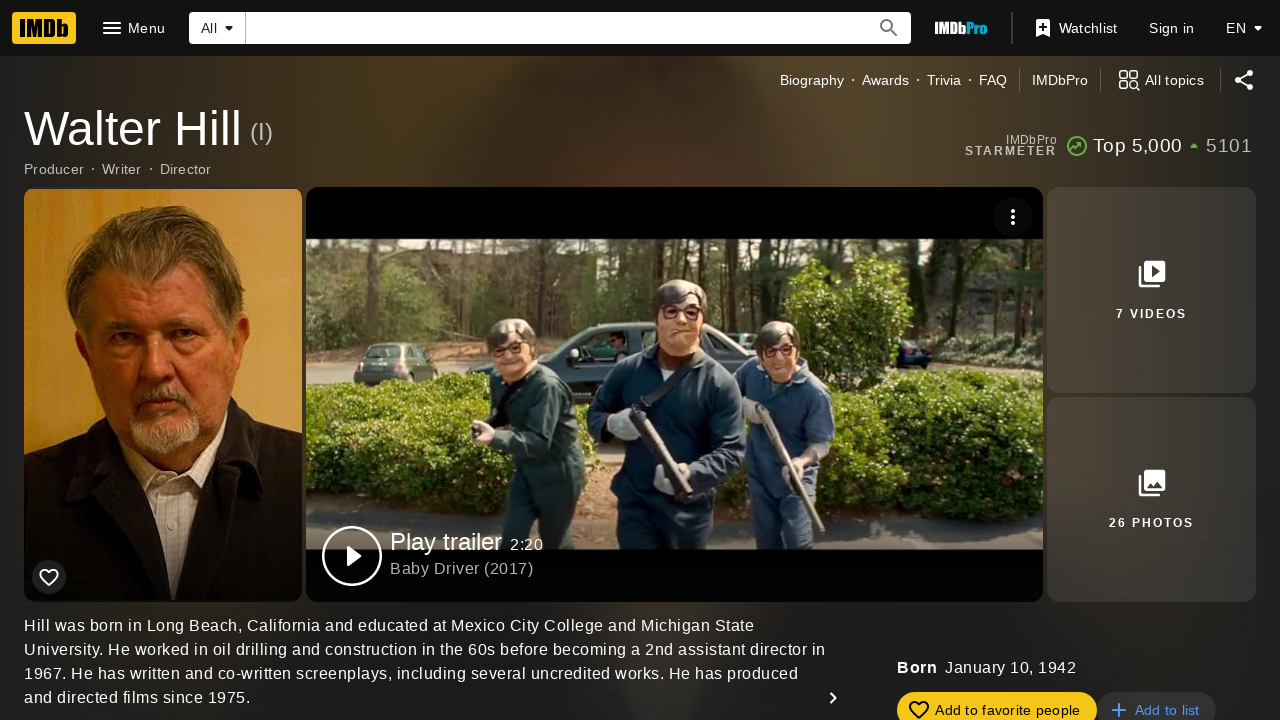

--- FILE ---
content_type: text/html; charset=UTF-8
request_url: https://www.imdb.com/name/nm0001353/
body_size: 2209
content:
<!DOCTYPE html>
<html lang="en">
<head>
    <meta charset="utf-8">
    <meta name="viewport" content="width=device-width, initial-scale=1">
    <title></title>
    <style>
        body {
            font-family: "Arial";
        }
    </style>
    <script type="text/javascript">
    window.awsWafCookieDomainList = [];
    window.gokuProps = {
"key":"AQIDAHjcYu/GjX+QlghicBgQ/7bFaQZ+m5FKCMDnO+vTbNg96AEO9gbUdnuqRleedIFveoKBAAAAfjB8BgkqhkiG9w0BBwagbzBtAgEAMGgGCSqGSIb3DQEHATAeBglghkgBZQMEAS4wEQQMXCicb+XDQ2DOsA5iAgEQgDtOOjvqzKqZUOOF66YElXu3pyocg5gVC0/BC8tD+g1jRYn/JwfrKMBS9Rb8m+RPFq76YP0B8+1diFDu+g==",
          "iv":"D5498gCs/AAABhSH",
          "context":"dlcoOhxMpBRuWCumrltIrRmoe1eefgXXwf01fPmALlaAcQQGJIe9AluCn4Z7Hdm4nivoX3y++9Pe6ynJ4IyeL+SJZieYUZw5gw0MXc9l3b6j164Zxr0P2MpZd1Ftryo5HQiqlTj8nQs81ikSl6GE2Lj0BNe2YB5rvqsh/Lf13pCopAirC4LXSm0Bfvgg6ZNaQhFgO1QtsSF+dLHQUwRRFNTpNOhOFDR1VVAqizu2JOT3QfjKog+r2MoFE6Zf2ZkyJcS4UyoucvkZ1v1PdPQHSy1WcthtpS6474VdSU0nGKbteDRfOo4hae97GnMIF4F/CAGlaItfPpEzrWddZ4Wm23b5Pih/1SCiazOMkN+eHRZ6/+RMMsMf0pm0WpRrmWKeIVPZYoHQd9FvBOAed2eGacQvzsDiK2UBLGa2HYlK40gdoMrdJvJKNO5nQmc8m4WK0OhQjcAF86h7qlAJf3wtDOJwwNxqThC121UsPCacoYmm6iiLaCVIbMPjf4TsFBvDEjLjyRkt5UGOKdJyaWGr0NEOwIgq3cBg/DKUwPAO3803N81bTn36sbCC7b2Mrv5K+ZaeNn7gCYmuuZWXxOrBc6lLOnz5xuDOe9sVzJtuhQlJk50lCJsPSdlERgHMeX5MIh8Ifko8sQ/posJzMYtqJDrdjHpwn6qASDSAJqjB6ZmfKyCvhJcFXeSxU9ptseY7ZJ06yY3ufBOa7kuPNXGLKF5+zXChUzcOYcQ3UnMHn1yzuPhK82ExsA=="
};
    </script>
    <script src="https://1c5c1ecf7303.a481e94e.us-east-2.token.awswaf.com/1c5c1ecf7303/e231f0619a5e/0319a8d4ae69/challenge.js"></script>
</head>
<body>
    <div id="challenge-container"></div>
    <script type="text/javascript">
        AwsWafIntegration.saveReferrer();
        AwsWafIntegration.checkForceRefresh().then((forceRefresh) => {
            if (forceRefresh) {
                AwsWafIntegration.forceRefreshToken().then(() => {
                    window.location.reload(true);
                });
            } else {
                AwsWafIntegration.getToken().then(() => {
                    window.location.reload(true);
                });
            }
        });
    </script>
    <noscript>
        <h1>JavaScript is disabled</h1>
        In order to continue, we need to verify that you're not a robot.
        This requires JavaScript. Enable JavaScript and then reload the page.
    </noscript>
</body>
</html>

--- FILE ---
content_type: application/javascript
request_url: https://dqpnq362acqdi.cloudfront.net/_next/static/chunks/4755-616e2305c63b6b7e.js
body_size: 3190
content:
"use strict";(self.webpackChunk_N_E=self.webpackChunk_N_E||[]).push([[4755],{46958:function(e,t,n){n.d(t,{w:function(){return o}});var i=n(52322);n(2784);var r=n(88169),a=n(75824);function o(e){let{href:t,label:n,ariaLabel:o,className:u,onClick:l,testId:d}=e,s=(0,a.N)({id:"common_featureHeader_link_edit",defaultMessage:"Edit"}),c=(0,a.N)({id:"common_ariaLabel_goTo",defaultMessage:s},{target:s});return t||l?(0,i.jsx)(r.ResponsiveButton,{className:u,iconName:"edit",ariaLabel:o||c,label:n||s,href:t,transitionAt:"m",onColor:"textSecondary",width:"half-padding",onClick:l,"data-testid":d}):null}t.Z=o},86996:function(e,t,n){n.d(t,{O:function(){return f}});var i=n(52322);n(2784);var r=n(46138),a=n(88169),o=n(71920),u=n(83163),l=n(48687),d=n(46958);let s={id:"common_featureHeader_ariaLabel_editLink",defaultMessage:"{featureTitle}: edit"},c={id:"common_featureHeader_link_info",defaultMessage:"More information"},f=e=>{let t=(0,r.Z)(),n="string"==typeof e.title?e.title:t.formatMessage(e.title),f=t.formatMessage(s,{featureTitle:n}),m=(0,l.hg)({weblabID:u.lh.IMDB_UBER_EDIT_NEXT_1228775,treatments:{T1:!0}}),b=t.formatMessage(c),p=m?(0,i.jsx)(o.T,{contributionLink:{url:e.editHref},ariaLabel:f,buttonType:"editButton"}):(0,i.jsx)(d.w,{ariaLabel:f,href:e.editHref}),h=null;e.editHref?h=p:e.infoHref?h=(0,i.jsx)(a.IconButton,{name:"help-outline",label:b,href:e.infoHref}):e.overrideButton&&(h=e.overrideButton);let x=e.shouldSupportDeepLink&&e.id&&{linkType:"hash",href:`#${e.id}`},g=e.titleComponent?a.Title:a.SectionTitle;return(0,i.jsx)(g,{...e.subtitleProps,...x,description:e.description,"data-testid":e["data-testid"],actions:h,className:e.className,children:(0,i.jsx)("span",{id:e.id,children:n})})}},69804:function(e,t,n){n.d(t,{MV:function(){return h},YQ:function(){return p}});var i=n(52322);n(2784);var r=n(46138),a=n(86958),o=n(34231),u=n(48422),l=n(1833),d=n(83163),s=n(48687),c=n(50771),f=n(19888),m=n(2791),b=n(73183);function p(e){let{data:t,subPageTitle:n,appendImdbTag:i=!0,isProPage:r=!1}=e,a=r?"IMDbPro":"IMDb",o=r?` | ${a}`:` - ${a}`;if(t?.nameText?.text&&n){let e=`${t.nameText.text} - ${n}`;return i&&(e+=o),e}if(t?.nameText?.text){let e=`${t.nameText.text}`;return i&&(e+=o),e}return i?a:""}function h(e){let t,{nameData:n,intl:i,isInPACESpecificProfessionsDisplayWeblab:r,isProPage:a=!1}=e,o=b.s.Profile,u=p({data:n,appendImdbTag:!1,isProPage:a}),l=r?n.professions?.map(e=>e.profession?.text):n?.primaryProfessions?.map(e=>e.category.text),d=[u,l?.filter(Boolean).join(", ")].filter(Boolean).join(" | ")||void 0,s=n?.knownForV2?.credits.map(e=>e.title),c=s?.map(e=>e.titleText?.text).filter(Boolean).join(", ");if(i&&c){let e=i.formatMessage({id:"name_page_metadata_known_for",defaultMessage:"Known for: "});t=`${e}${c}`}return{type:o,enhancedTitle:d,enhancedDescription:t}}t.ZP=e=>{let{nameData:t,canonicalPath:n=u.$.NAME_MAIN,additionalKeywords:b,subPageTitle:x,pageTitleOverride:g}=e,_=(0,r.Z)(),T=(0,a.B)().context,E=(0,s.hg)({weblabID:d.lh.IMDB_WEB_PACE_SPECIFIC_PROFESSIONS_DISPLAY_1112523,treatments:{T1:!0}}),I=t?.meta?.canonicalId??"",v=(0,l.D9)(n,{nconst:I}),w=(0,o.z)(v);if(!t)return null;let C=g??p({data:t,subPageTitle:x}),D=(0,c.E)(t),M=e.subPageDescriptionString?[C,e.subPageDescriptionString].filter(e=>!!e).join(" - "):D,j=(0,f.e)({data:t,pageSpecificMetaData:e.structuredData,requestContext:T}),k=h({nameData:t,intl:_,isInPACESpecificProfessionsDisplayWeblab:E}),y=[t.nameText?.text,x];return b&&(y=y.concat(b.split(", "))),y=y.filter(Boolean),(0,i.jsx)(m.Se,{title:C,canonicalUrl:n?v:void 0,description:M,image:t?.primaryImage,structuredData:j,openGraphData:k,keywords:y.length?y.join(", "):void 0,noIndex:t.searchIndexing?.disableIndexing,hrefLangEntries:w})}},50771:function(e,t,n){n.d(t,{E:function(){return r}});var i=n(47774);function r(e,t){let n=[];if(!e)return;e.nameText&&e.nameText?.text&&n.push(e.nameText.text),t&&n.push(t);let r=e.knownForV2?.credits?.[0]?.creditedRoles?.edges?.[0]?.node.category.text,a=e.knownForV2?.credits?.[0]?.title.titleText?.text;if(r&&a&&n.push(`${r}: ${a}`),e.bio&&e.bio.text&&e.bio.text.plainText&&n.push(e.bio.text.plainText),n.length)return(0,i.z$)(n.join(". "),70)}},19888:function(e,t,n){n.d(t,{e:function(){return g}});var i=n(1833),r=n(48422),a=n(50771),o=n(11857),u=n(71225);let l={"@context":"https://schema.org"},d={"@type":"Person"},s=(e,t,n)=>{let i=e.birthDate?.date,r=e.deathDate?.date;return{...l,...d,...t,...n?.length&&{jobTitle:n},...i&&{birthDate:i},...r&&{deathDate:r}}},c={"@type":"Article"},f=(e,t,n)=>{let i=e.primaryVideos?.edges[0]?.node??null,{name:r}=t,a=e.primaryProfessions?.map(e=>e.category.text),u=m(r,a);return{...h(n),...i&&{video:(0,o.d)(i,n)},...u&&{headline:u},mainEntity:s(e,t,a)}},m=(e,t)=>{if(!e)return null;if(!t||!t.length)return e;let n=t.join(", ");return`${e} - ${n}`},b={"@type":"Organization",name:"IMDb",logo:{"@type":"ImageObject",url:u.ax}},p=e=>({"@type":"Organization",name:"IMDb",url:(0,i.Ll)(e,r.$.HOME,{})}),h=e=>({"@context":"https://schema.org",...c,publisher:b,author:p(e)}),x=(e,t)=>{let n=(0,i.Ll)(t,r.$.NAME_MAIN,{nconst:e.id}),o=e.nameText?.text,u=e.primaryImage?.url,l=(0,a.E)(e);return{url:n,...o&&{name:o},...u&&{image:u},...l&&{description:l}}},g=e=>{let{data:t,pageSpecificMetaData:n,requestContext:i}=e,r=x(t,i),a="object"==typeof n?n:f(t,r,i);return{...r,...a}}},71920:function(e,t,n){n.d(t,{T:function(){return d}});var i=n(52322);n(2784);var r=n(27722),a=n(46958),o=n(5762),u=n(1673),l=n(96401);let d=e=>(0,i.jsx)(o.kn,{children:(0,i.jsx)(s,{...e})}),s=e=>{let{contributionLink:t,label:n,buttonType:d="button",ariaLabel:s,className:c,testId:f}=e,{openDrawer:m}=(0,o.qn)(),b=(0,l.W)(t),p=()=>m(b);return"editButton"===d?(0,i.jsx)(a.Z,{className:c,testId:f??u.z.UberEditContributionCTAEdit,ariaLabel:s,onClick:p}):(0,i.jsx)(r.TextButton,{className:c,"data-testid":f??u.z.UberEditContributionCTA,radius:"none",height:"large",onClick:p,onColor:"accent2",ariaLabel:s,children:n})}},5762:function(e,t,n){n.d(t,{kn:function(){return p},qn:function(){return h}});var i=n(52322),r=n(2784),a=n(46138),o=n(19596),u=n(88169),l=n(86704),d=n(84314),s=n(11438),c=n(30634),f=n(1673);let m={id:"common_contributionModal_iframeTitle",defaultMessage:"Contribution form"},b=(0,r.createContext)({openDrawer:()=>void 0}),p=e=>{let{children:t}=e,n=(0,a.Z)(),{makeRefMarker:o}=(0,s.Lz)(),u=(0,d.n)(),[l,p]=(0,r.useState)(!1),[h,_]=(0,r.useState)();return(0,i.jsxs)(b.Provider,{value:{openDrawer:e=>{u?(_(e),p(!0)):(0,c.rf)(o(s.Cd.UBER_EDIT))}},children:[(0,i.jsx)(x,{ariaLabel:n.formatMessage({id:"uber_edit_contribution_dialog_label",defaultMessage:"contribution"}),isOpen:l,onCloseClicked:()=>p(!1),side:"right",panelClassName:"panel-container",contentClassName:"panel-content",children:h&&(0,i.jsx)(g,{src:h.url,title:n.formatMessage(m),"data-testid":f.z.UberEditContributionDrawer})}),t]})},h=()=>{let e=(0,r.useContext)(b);if(!e)throw Error("useUberEditContribution must be used within UberEditContributionProvider");return e},x=(0,o.default)(u.Drawer).withConfig({componentId:"sc-6a9cb1a-0"})(["","{","{.panel-container{max-width:100%;}.panel-content{max-width:500px;margin-left:auto;}}}"],l.mediaQueries.devices.onTouchScreens,l.mediaQueries.breakpoints.below.xl),g=o.default.iframe.withConfig({componentId:"sc-6a9cb1a-1"})(["height:calc(100vh - 6rem);width:100%;position:absolute;overflow-y:scroll;"])},1673:function(e,t,n){n.d(t,{z:function(){return i}});let i={UberEditContributionCTA:"ue-workflow-cta-button",UberEditContributionCTAEdit:"ue-workflow-cta-edit",UberEditContributionDrawer:"ue-workflow-dialog"}},96401:function(e,t,n){n.d(t,{W:function(){return i}});let i=e=>({...e,url:`${e.url}&mode=uber_edit&features=hib`})},72031:function(e,t,n){n.d(t,{Hg:function(){return r},bx:function(){return o},uY:function(){return a}});var i=n(60547);function r(e){return e.runtime?.seconds?{duration:u(e.runtime.seconds)}:{}}function a(e){return e.runtime?.seconds?{timeRequired:u(e.runtime.seconds)}:{}}function o(e){return e.runtime?.value?{duration:u(e.runtime.value)}:{}}function u(e){return(0,i.L)(e,i.A.ISO_8601)}},11857:function(e,t,n){n.d(t,{d:function(){return o}});var i=n(48422),r=n(1833),a=n(72031);function o(e,t,n){let o=e.createdDate&&{uploadDate:e.createdDate};return e.id?{"@type":"VideoObject",name:n||e.name?.value,embedUrl:(0,r.Ll)(t,i.$.VIDEO_SINGLE,{viconst:e.id}),thumbnail:{"@type":"ImageObject",contentUrl:e.thumbnail?.url},thumbnailUrl:e.thumbnail?.url,url:(0,r.Ll)(t,i.$.VIDEO_SINGLE,{viconst:e.id}),...e.description&&{description:e.description?.value},...(0,a.bx)(e),...o}:{"@type":"VideoObject"}}}}]);